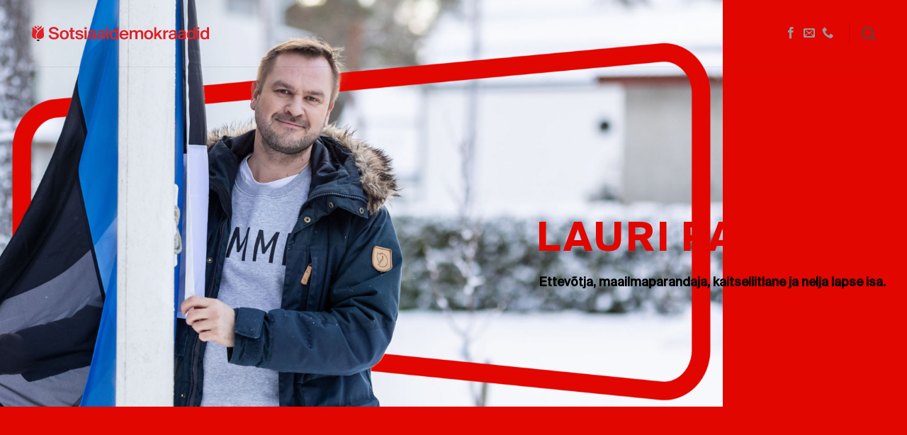

--- FILE ---
content_type: text/css
request_url: https://paeveer.ee/wp-content/uploads/useanyfont/uaf.css?ver=1767013824
body_size: 163
content:
				@font-face {
					font-family: 'sde1';
					src: url('/wp-content/uploads/useanyfont/3404SDE1.woff2') format('woff2'),
						url('/wp-content/uploads/useanyfont/3404SDE1.woff') format('woff');
					  font-display: auto;
				}

				.sde1{font-family: 'sde1' !important;}

						@font-face {
					font-family: 'sde2';
					src: url('/wp-content/uploads/useanyfont/8048SDE2.woff2') format('woff2'),
						url('/wp-content/uploads/useanyfont/8048SDE2.woff') format('woff');
					  font-display: auto;
				}

				.sde2{font-family: 'sde2' !important;}

						@font-face {
					font-family: 'sde3';
					src: url('/wp-content/uploads/useanyfont/438SDE3.woff2') format('woff2'),
						url('/wp-content/uploads/useanyfont/438SDE3.woff') format('woff');
					  font-display: auto;
				}

				.sde3{font-family: 'sde3' !important;}

						@font-face {
					font-family: 'sde4';
					src: url('/wp-content/uploads/useanyfont/9228SDE4.woff2') format('woff2'),
						url('/wp-content/uploads/useanyfont/9228SDE4.woff') format('woff');
					  font-display: auto;
				}

				.sde4{font-family: 'sde4' !important;}

						@font-face {
					font-family: 'sde5';
					src: url('/wp-content/uploads/useanyfont/5694SDE5.woff2') format('woff2'),
						url('/wp-content/uploads/useanyfont/5694SDE5.woff') format('woff');
					  font-display: auto;
				}

				.sde5{font-family: 'sde5' !important;}

						h1{
					font-family: 'sde1' !important;
				}
						h2{
					font-family: 'sde5' !important;
				}
						em{
					font-family: 'sde2' !important;
				}
						h3, h4, h5, h6, .entry-title, .site-title, .site-description, body, p, .menu-menuu-container li a, .menu-menuu-container li span, #menu-menuu li a, #menu-menuu li span{
					font-family: 'sde3' !important;
				}
		

--- FILE ---
content_type: image/svg+xml
request_url: https://paeveer.ee/wp-content/uploads/2023/02/Sotsiaaldemokraadid-logo.svg
body_size: 2015
content:
<?xml version="1.0" encoding="UTF-8"?><svg id="Layer_1" xmlns="http://www.w3.org/2000/svg" viewBox="0 0 2231.1 203.9"><defs><style>.cls-1{fill:#e01f26;}.cls-2{fill:#074121;}</style></defs><g><path class="cls-1" d="M274.4,19.09c30.99,0,56.57,15.02,62.67,45.3l-26.76,3.99c-4.46-19.72-21.59-26.53-37.32-26.53-12.21,0-29.58,4.93-29.58,20.19,0,11.97,9.63,17.61,23,20.42l19.49,4.22c25.12,5.16,53.28,14.55,53.28,46.48s-30.05,47.41-61.97,47.41c-38.26,0-62.67-20.89-67.37-51.64l27.23-4.22c4.46,22.07,19.25,33.1,40.84,33.1,17.84,0,33.33-6.57,33.33-22.77,0-14.55-13.85-19.95-31.92-23.94l-19.25-4.22c-23.71-5.16-44.6-16.9-44.6-43.9,0-30.98,31.92-43.89,58.92-43.89"/><path class="cls-1" d="M407.96,159.7c17.6,0,29.57-13.15,29.57-39.2s-11.97-39.2-29.57-39.2-29.58,13.15-29.58,39.2,12.21,39.2,29.58,39.2m0-99.29c29.57,0,56.34,18.78,56.34,60.09s-26.76,60.09-56.34,60.09-56.34-18.78-56.34-60.09,26.76-60.09,56.34-60.09"/><path class="cls-1" d="M487.06,29.42h26.06V62.75h23.47v19.95h-23.47v59.62c0,11.97,2.82,14.79,13.85,14.79h9.39v20.66h-19.01c-25.12,0-30.28-6.81-30.28-30.75V82.7h-17.37v-19.95h17.37V29.42Z"/><path class="cls-1" d="M623.44,98.2c-2.58-11.27-12.91-18.07-27.46-18.07-11.74,0-21.6,4.22-21.6,11.97,0,7.28,7.04,11.27,17.84,13.62l13.62,2.82c23.48,5.16,43.43,11.73,43.43,34.27,0,24.41-23.01,37.79-50.23,37.79-30.28,0-49.76-17.14-52.11-38.03l25.35-3.76c2.11,12.44,11.03,22.07,27.7,22.07,14.32,0,23.71-5.17,23.71-14.55s-10.09-12.68-22.06-15.26l-15.26-3.29c-20.19-4.23-36.62-12.44-36.62-34.04s21.83-33.33,48.12-33.33c24.18,0,45.54,11.97,50,34.51l-24.41,3.29Z"/></g><path class="cls-1" d="M688.93,177.77h-26.05V62.75h26.05v115.02Zm0-129.57h-26.05V21.91h26.05v26.29Z"/><g><path class="cls-1" d="M781.18,122.84l-21.83,2.35c-19.72,2.11-28.4,7.51-28.4,18.07,0,9.86,7.75,16.9,20.19,16.9,15.26,0,30.04-8.69,30.04-30.28v-7.04Zm-73.24-25.12c1.64-22.77,20.19-37.79,50.47-37.79,33.33,0,47.65,11.97,47.65,44.13,0,7.51-.47,26.76-.47,33.1,0,14.79,.7,26.76,2.35,40.61h-24.41l-.7-13.85c-7.28,10.8-18.54,16.67-37.32,16.67-26.52,0-41.55-17.84-41.55-37.56,0-11.27,5.16-19.72,12.68-24.88,10.33-7.04,24.41-9.86,42.02-11.97l21.59-2.35v-3.99c0-15.73-9.39-20.42-23.24-20.42-14.79,0-23.71,6.81-24.88,19.01l-24.18-.7Z"/><path class="cls-1" d="M896.2,122.84l-21.83,2.35c-19.72,2.11-28.4,7.51-28.4,18.07,0,9.86,7.75,16.9,20.19,16.9,15.26,0,30.05-8.69,30.05-30.28v-7.04Zm-73.24-25.12c1.64-22.77,20.19-37.79,50.47-37.79,33.33,0,47.65,11.97,47.65,44.13,0,7.51-.47,26.76-.47,33.1,0,14.79,.7,26.76,2.35,40.61h-24.41l-.7-13.85c-7.28,10.8-18.54,16.67-37.32,16.67-26.52,0-41.55-17.84-41.55-37.56,0-11.27,5.16-19.72,12.68-24.88,10.33-7.04,24.41-9.86,42.02-11.97l21.59-2.35v-3.99c0-15.73-9.39-20.42-23.24-20.42-14.79,0-23.71,6.81-24.88,19.01l-24.18-.7Z"/></g><rect class="cls-1" x="940.79" y="21.91" width="26.06" height="155.86"/><g><path class="cls-1" d="M1064.97,120.26c0-25.35-11.97-38.96-29.34-38.96s-27.93,15.49-27.93,39.2,9.86,39.2,27.93,39.2c17.14,0,29.34-13.62,29.34-39.44m24.88,57.51h-24.88l-.47-13.62c-7.51,10.8-18.78,16.43-34.27,16.43-28.64,0-49.29-22.53-49.29-60.33s21.83-59.86,51.17-59.86c15.02,0,25.35,6.34,31.69,14.79V21.91h26.06V177.77Z"/><path class="cls-1" d="M1130.46,108.99h59.86c-.7-17.6-13.38-28.64-29.11-28.64s-29.81,8.68-30.75,28.64m-26.29,11.5c0-35.44,22.77-60.09,56.8-60.09,36.62,0,57.98,27.93,55.87,67.84h-86.38c.47,19.01,13.14,31.45,30.75,31.45,16.43,0,24.65-7.74,28.64-18.07l25.12,3.29c-5.4,17.14-22.07,35.68-53.28,35.68-38.26,0-57.51-26.52-57.51-60.09"/><path class="cls-1" d="M1230.69,62.75h26.06v14.32c6.34-10.56,17.6-16.67,33.8-16.67,19.48,0,28.17,8.68,33.33,18.78,8.92-12.44,20.89-18.78,39.2-18.78,13.15,0,23.47,4.46,29.58,11.73,6.34,7.51,9.15,18.31,9.15,34.51v71.13h-26.05V112.28c0-11.03-1.17-18.78-4.93-23.48-3.29-4.46-8.45-6.81-16.67-6.81-19.01,0-24.88,15.49-24.88,35.68v60.09h-26.06V112.28c0-11.27-1.17-19.01-4.93-23.71-3.52-4.22-8.69-6.57-16.43-6.57-19.25,0-25.12,15.49-25.12,35.68v60.09h-26.06V62.75Z"/><path class="cls-1" d="M1470.35,159.7c17.6,0,29.58-13.15,29.58-39.2s-11.97-39.2-29.58-39.2-29.58,13.15-29.58,39.2,12.21,39.2,29.58,39.2m0-99.29c29.58,0,56.34,18.78,56.34,60.09s-26.76,60.09-56.34,60.09-56.34-18.78-56.34-60.09,26.76-60.09,56.34-60.09"/></g><polygon class="cls-1" points="1567.06 21.91 1567.06 108.05 1610.48 62.75 1641.46 62.75 1600.15 105.71 1644.52 177.77 1614.47 177.77 1582.08 124.49 1567.06 140.21 1567.06 177.77 1541 177.77 1541 21.91 1567.06 21.91"/><g><path class="cls-1" d="M1718.93,88.57c-4.22-.47-7.98-.7-11.97-.7-16.2,0-25.58,7.28-25.58,30.75v59.15h-26.06V62.75h25.59v19.01c6.34-12.44,17.6-19.01,31.69-19.25,2.11,0,4.46,.23,6.34,.47v25.59Z"/><path class="cls-1" d="M1799.2,122.84l-21.83,2.35c-19.72,2.11-28.4,7.51-28.4,18.07,0,9.86,7.75,16.9,20.19,16.9,15.26,0,30.05-8.69,30.05-30.28v-7.04Zm-73.24-25.12c1.64-22.77,20.19-37.79,50.47-37.79,33.33,0,47.65,11.97,47.65,44.13,0,7.51-.47,26.76-.47,33.1,0,14.79,.7,26.76,2.35,40.61h-24.41l-.7-13.85c-7.28,10.8-18.54,16.67-37.32,16.67-26.52,0-41.55-17.84-41.55-37.56,0-11.27,5.16-19.72,12.67-24.88,10.33-7.04,24.41-9.86,42.02-11.97l21.59-2.35v-3.99c0-15.73-9.39-20.42-23.24-20.42-14.79,0-23.71,6.81-24.88,19.01l-24.18-.7Z"/><path class="cls-1" d="M1914.22,122.84l-21.83,2.35c-19.72,2.11-28.4,7.51-28.4,18.07,0,9.86,7.75,16.9,20.19,16.9,15.26,0,30.04-8.69,30.04-30.28v-7.04Zm-73.24-25.12c1.64-22.77,20.19-37.79,50.47-37.79,33.33,0,47.65,11.97,47.65,44.13,0,7.51-.47,26.76-.47,33.1,0,14.79,.7,26.76,2.35,40.61h-24.41l-.7-13.85c-7.28,10.8-18.54,16.67-37.32,16.67-26.52,0-41.55-17.84-41.55-37.56,0-11.27,5.16-19.72,12.67-24.88,10.33-7.04,24.41-9.86,42.02-11.97l21.59-2.35v-3.99c0-15.73-9.39-20.42-23.24-20.42-14.79,0-23.71,6.81-24.88,19.01l-24.18-.7Z"/><path class="cls-1" d="M2035.1,120.26c0-25.35-11.97-38.96-29.34-38.96s-27.93,15.49-27.93,39.2,9.86,39.2,27.93,39.2c17.14,0,29.34-13.62,29.34-39.44m24.88,57.51h-24.88l-.47-13.62c-7.51,10.8-18.78,16.43-34.27,16.43-28.64,0-49.29-22.53-49.29-60.33s21.83-59.86,51.17-59.86c15.02,0,25.35,6.34,31.69,14.79V21.91h26.06V177.77Z"/></g><path class="cls-1" d="M2108.11,177.77h-26.06V62.75h26.06v115.02Zm0-129.57h-26.06V21.91h26.06v26.29Z"/><g><path class="cls-1" d="M2206.22,120.26c0-25.35-11.97-38.96-29.34-38.96s-27.93,15.49-27.93,39.2,9.86,39.2,27.93,39.2c17.14,0,29.34-13.62,29.34-39.44m24.88,57.51h-24.88l-.47-13.62c-7.51,10.8-18.78,16.43-34.27,16.43-28.64,0-49.29-22.53-49.29-60.33s21.83-59.86,51.17-59.86c15.02,0,25.35,6.34,31.69,14.79V21.91h26.06V177.77Z"/><path class="cls-2" d="M67.41,203.9h22.97l7.25-19.75c-7.25,0-13.7-.8-18.54-3.22-5.64,2.42-11.69,3.22-18.54,3.22l6.85,19.75Z"/><path class="cls-1" d="M107.3,173.68c16.93-3.23,28.21-10.07,36.27-19.75,21.36-25.39-8.06-93.89,7.66-131.77-28.21,16.52-105.58,69.71-91.47,128.14,5.64,23.78,37.88,24.98,47.55,23.37m-41.91,.4s-23.37-12.9-16.12-51.18c3.63-23.37,23.37-47.55,23.37-47.55C56.13,54,19.86,29.42,1.32,19.34,13.82,45.13,1.32,95.1,.12,121.7c-3.23,54,61.65,52.79,65.28,52.39M52.9,42.31c5.24-5.24,11.29-10.48,17.73-15.72-11.28-8.06-23.77-15.72-37.47-22.97,.4,8.06,.8,16.12,.8,24.18,6.45,4.43,12.9,9.27,18.94,14.51m26.19,24.98c11.69-13.3,26.59-26.6,43.92-38.68,0-8.06,.4-16.52,1.21-24.58-25.79,13.7-47.55,28.61-63.67,44.73,6.85,6.04,12.9,12.49,18.54,18.54m0-47.15c3.63-2.82,7.66-5.24,11.69-8.06L79.1,0l-12.09,12.09,12.09,8.06Z"/></g></svg>